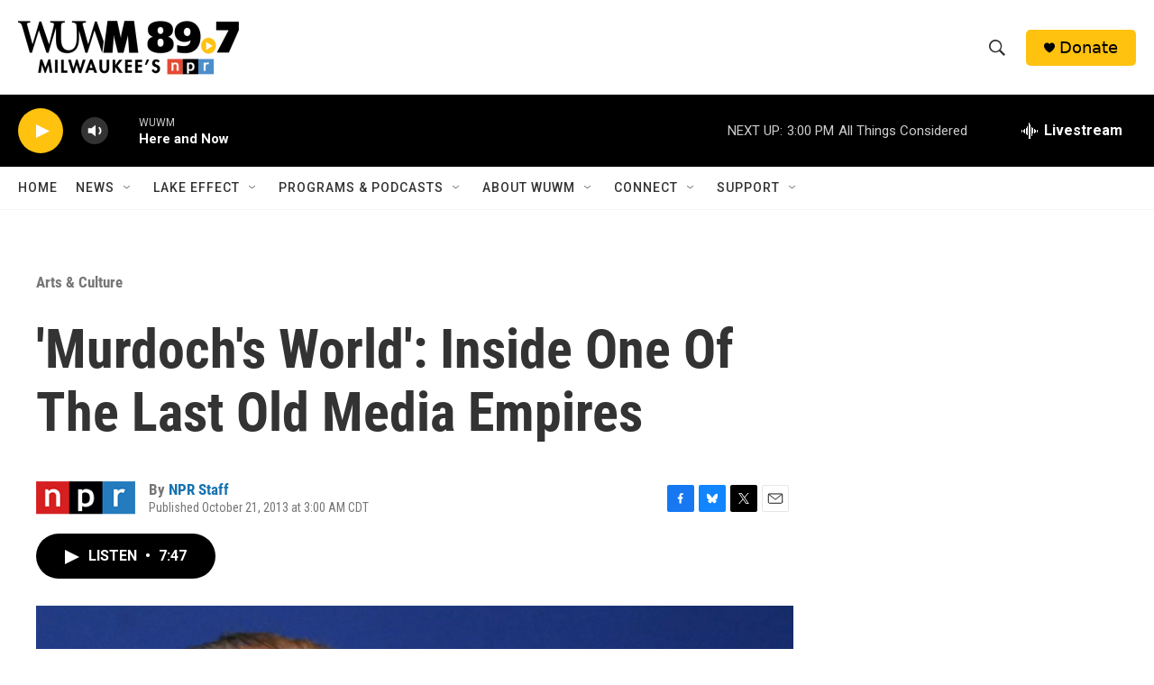

--- FILE ---
content_type: text/html; charset=utf-8
request_url: https://www.google.com/recaptcha/api2/aframe
body_size: 265
content:
<!DOCTYPE HTML><html><head><meta http-equiv="content-type" content="text/html; charset=UTF-8"></head><body><script nonce="5Q6w1sNyQY-iRf-rogdSow">/** Anti-fraud and anti-abuse applications only. See google.com/recaptcha */ try{var clients={'sodar':'https://pagead2.googlesyndication.com/pagead/sodar?'};window.addEventListener("message",function(a){try{if(a.source===window.parent){var b=JSON.parse(a.data);var c=clients[b['id']];if(c){var d=document.createElement('img');d.src=c+b['params']+'&rc='+(localStorage.getItem("rc::a")?sessionStorage.getItem("rc::b"):"");window.document.body.appendChild(d);sessionStorage.setItem("rc::e",parseInt(sessionStorage.getItem("rc::e")||0)+1);localStorage.setItem("rc::h",'1769025279983');}}}catch(b){}});window.parent.postMessage("_grecaptcha_ready", "*");}catch(b){}</script></body></html>